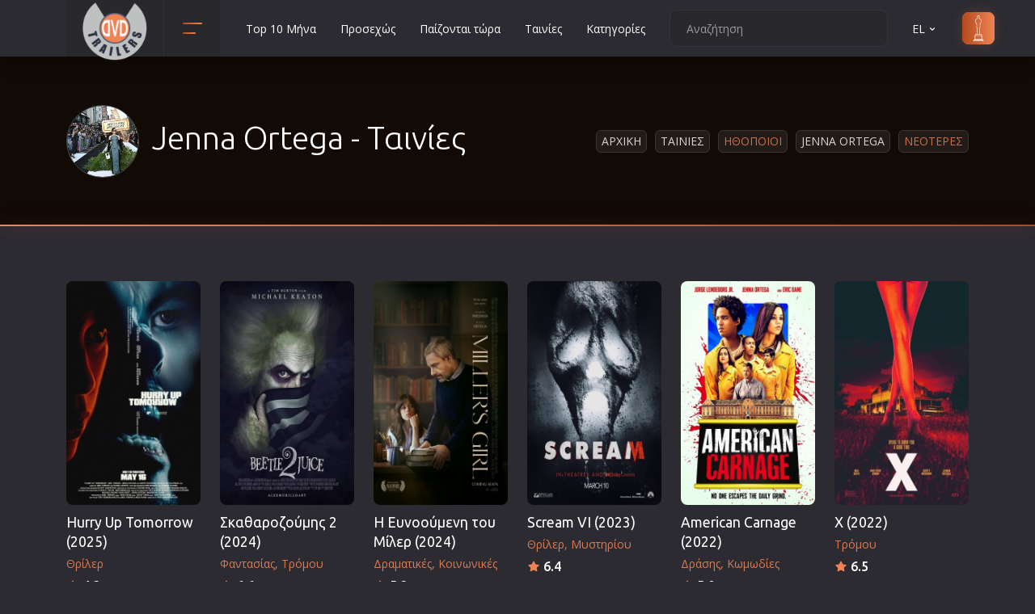

--- FILE ---
content_type: text/html; charset=UTF-8
request_url: https://www.dvd-trailers.gr/tainies/actors/110007/nees/
body_size: 14548
content:

<!DOCTYPE html>
<html lang="el"><head><meta http-equiv="Content-Type" content="text/html; charset=UTF-8">
	
	<meta name="viewport" content="width=device-width, initial-scale=1, shrink-to-fit=no">
	
	<link href="/css/new.css" rel="stylesheet" rel="preload" as="style" onload="this.onload=null;this.rel='stylesheet'">
	<link rel="preconnect" href="https://www.googletagmanager.com/gtag/js?id=G-J7YD8L0V7X" />
	<link rel="stylesheet" href="/css/main.css" rel="preload" as="style" onload="this.onload=null;this.rel='stylesheet'">
	
	
	<link rel="icon" type="image/png" href="/images/favicon.ico" sizes="32x32">
	<link rel="apple-touch-icon" href="/images/favicon.ico">
	<title>Jenna Ortega - Ταινίες</title>
	<meta name="description" content="Ταινίες με Jenna Ortega - Μάθετε τα πάντα για τις νέες ταινίες στο σινεμά και σε DVD. Δείτε τρείλερ ταινιών για όλα τα νέα φιλμ που θα κυκλοφορήσουν στον κινηματογράφο"><meta name="robots" content="nofollow">
	<link rel="alternate" href="https://www.dvd-trailers.gr/tainies/actors/110007/nees/" hreflang="x-default" >	
	<link rel="alternate" href="https://www.dvd-trailers.gr/tainies/actors/110007/nees/" hreflang="el" >
	<link rel="alternate" href="https://www.dvd-trailers.gr/tainies/actors/110007/nees/en/" hreflang="en" >
	<link rel="canonical" href="https://www.dvd-trailers.gr/tainies/actors/110007/nees/" />
	
</head>
<body>
    <header class="header">
        <div class="container">
            <div class="row">
                <div class="col-12">
                    <div class="header__content">
                        <a href="/" class="header__logo">
                            <img src="/images/logo.png" width="80" height="80" alt="Ταινίες Σινεμά, Νέες ταινίες στους κινηματογράφους και Netflix"  title="Ταινίες Σινεμά, Νέες ταινίες στους κινηματογράφους και Netflix">
                        </a>

                        <!-- header categories -->
                        <div class="header__categories">
                            <button class="header__categories-btn" type="button" data-bs-toggle="dropdown" aria-expanded="false">
                                <span></span>
                                <span></span>
                            </button>

                            <div class="dropdown-menu header__dropdown-menu header__dropdown-menu--categories">
                                <ul class="header__categories-list"><li><a href="/tainies/animation/">Animation</a></li><li><a href="/tainies/anime/">Anime</a></li><li><a href="/tainies/aisthimatikes/">Αισθηματικές</a></li><li><a href="/tainies/aisthisiakes/">Αισθησιακές</a></li><li><a href="/tainies/astinomikes/">Αστυνομικές</a></li><li><a href="/tainies/ww2/">Β' Παγκόσμιος Πόλεμος</a></li><li><a href="/tainies/biographies/">Βιογραφίες</a></li><li><a href="/tainies/western/">Γουέστερν</a></li><li><a href="/tainies/dramatikes/">Δραματικές</a></li><li><a href="/tainies/drasis/">Δράσης</a></li><li><a href="/tainies/ellinikes/">Ελληνικός Κινηματογράφος</a></li><li><a href="/tainies/epiviosis/">Επιβίωσης</a></li><li><a href="/tainies/epistimonikis-fantasias/">Επιστημονικής Φαντασίας</a></li><li><a href="/tainies/epoxis/">Εποχής</a></li><li><a href="/tainies/erotikes/">Ερωτικές</a></li><li><a href="/tainies/evropaikos/">Ευρωπαικός Κινηματογράφος</a></li><li><a href="/tainies/thriskeftikes/">Θρησκευτικές</a></li><li><a href="/tainies/thriller/">Θρίλερ</a></li><li><a href="/tainies/istorikes/">Ιστορικές</a></li><li><a href="/tainies/katastrofis/">Καταστροφής</a></li><li><a href="/tainies/classic/">Κλασσικές</a></li></ul><ul class="header__categories-list"><li><a href="/tainies/koinonikes/">Κοινωνικές</a></li><li><a href="/tainies/komodies/">Κωμωδίες</a></li><li><a href="/tainies/mikrou-mikous/">Μικρού Μήκους</a></li><li><a href="/tainies/musical/">Μιούζικαλ</a></li><li><a href="/tainies/mousiki/">Μουσική</a></li><li><a href="/tainies/mistiriou/">Μυστηρίου</a></li><li><a href="/tainies/neanikes/">Νεανικές</a></li><li><a href="/tainies/documentary/">Ντοκιμαντέρ</a></li><li><a href="/tainies/oikogeniakes/">Οικογενειακές</a></li><li><a href="/tainies/paidikes/">Παιδικές</a></li><li><a href="/tainies/peripeties/">Περιπέτειες</a></li><li><a href="/tainies/polemikes/">Πολεμικές</a></li><li><a href="/tainies/polemikes-texnes/">Πολεμικές Τέχνες</a></li><li><a href="/tainies/politiki/">Πολιτική</a></li><li><a href="/tainies/sport/">Σπορ</a></li><li><a href="/tainies/tileoptikes-seires/">Τηλεοπτικές Σειρές</a></li><li><a href="/tainies/tromou/">Τρόμου</a></li><li><a href="/tainies/fantasias/">Φαντασίας</a></li><li><a href="/tainies/film-noir/">Φιλμ Νουάρ</a></li>
                                <li><a href="/tainies/xristougenniatikes/">Χριστουγεννιάτικες</a></li>
		                        <li><a href="/tainies/romantikes-komodies/">Ρομαντικές Κωμωδίες</a></li>
                                </ul>

                            </div>
                        </div>
 
                        <ul class="header__nav d-none d-xl-flex">
    <li class="header__nav-item"><a href="/tainies/top/" title="Top 10 Μήνα" class="header__nav-link">Top 10 Μήνα</a></li>
    <li class="header__nav-item"><a href="/tainies/prosexos/" title="Προσεχώς" class="header__nav-link">Προσεχώς</a></li>
    <li class="header__nav-item"><a href="/tainies/paizontai-tora/" title="Παίζονται τώρα" class="header__nav-link">Παίζονται τώρα</a></li>
    <li class="header__nav-item"><a href="/tainies/nees/" title="DVD" class="header__nav-link">Ταινίες</a></li>
    <li class="header__nav-item"><a href="/tainies/categories/" title="Κατηγορίες" class="header__nav-link">Κατηγορίες</a></li></ul>

                        <div class="header__actions">
                            <form  class="header__search">
                                <input type="text" placeholder="Αναζήτηση" id="str">
                                <button type="button" id="searchMe"><svg xmlns="http://www.w3.org/2000/svg" viewBox="0 0 24 24"><path d="M21.71,20.29,18,16.61A9,9,0,1,0,16.61,18l3.68,3.68a1,1,0,0,0,1.42,0A1,1,0,0,0,21.71,20.29ZM11,18a7,7,0,1,1,7-7A7,7,0,0,1,11,18Z"></path></svg></button>
                            </form>

                            <div class="header__language">
                                <a class="header__nav-link" href="" role="button" data-bs-toggle="dropdown" aria-expanded="false">EL <svg xmlns="http://www.w3.org/2000/svg" viewBox="0 0 24 24"><path d="M17,9.17a1,1,0,0,0-1.41,0L12,12.71,8.46,9.17a1,1,0,0,0-1.41,0,1,1,0,0,0,0,1.42l4.24,4.24a1,1,0,0,0,1.42,0L17,10.59A1,1,0,0,0,17,9.17Z"></path></svg></a>
                                <ul class="dropdown-menu header__dropdown-menu header__dropdown-menu--lang"><li><button class="ch-lang" data-lang="en">EN</button></li><li><button class="ch-lang" data-lang="el">EL</button></li>
                                </ul>
                            </div>

                            <a href="/tainies/oscars/" class="header__sign-in">
                            <svg xmlns="http://www.w3.org/2000/svg" xmlns:xlink="http://www.w3.org/1999/xlink" fill="#000000" height="800px" width="800px" version="1.1" id="Capa_1" viewBox="0 0 222.521 222.521" xml:space="preserve">
                                <path d="M152.969,222.521H69.552c-1.104,0-2-0.896-2-2v-9.14c-0.001-0.101,0.005-0.2,0.018-0.298  c0.048-0.355,0.189-0.681,0.398-0.951c0.131-0.17,0.291-0.321,0.475-0.443c0,0,0.001-0.001,0.002-0.001h0  c0.119-0.079,0.246-0.146,0.381-0.198l11.846-4.919c0.025-0.01,0.051-0.021,0.077-0.03v-28.764h-0.921c-1.104,0-2-0.896-2-2  s0.896-2,2-2h2.937v-7.873c0-1.104,0.896-2,2-2h14.247c0.626-0.703,1.365-1.644,1.64-2.3c0.388-1.013,0.448-6.536,0.106-10.012  c-0.139-1.416-0.769-3.45-1.378-5.417c-0.6-1.937-1.219-3.939-1.48-5.662c-0.467-3.083-0.707-8.54,0.155-13.772  c0.712-4.321,0.417-7.603-0.246-11.2c-0.217-1.179-0.513-2.393-0.826-3.679c-0.694-2.849-1.48-6.079-1.869-10.565  c-0.438-5.05,0.005-10.724,0.433-16.21c0.132-1.688,0.263-3.376,0.37-5.044c0.274-4.283-0.574-4.463-1.029-4.56  c-0.275-0.058-0.618-0.131-0.968-0.289c-1.25-0.563-3.018-2.025-4.341-5.795c-1.329-3.789-2.069-9.499-2.265-11.159  c-0.308-2.618-0.806-4.901-1.246-6.915c-0.118-0.544-0.233-1.068-0.338-1.575c-0.615-2.952-0.383-5.543,0.853-9.56  c1.134-3.686,3.994-5.177,7.614-7.066c1.208-0.63,2.579-1.345,4.053-2.224l0.214-0.127c2.367-1.412,3.796-2.264,4.264-2.804  c0.156-0.179,0.189-0.349,0.188-1.735v-0.165c0-0.974-0.303-2.489-0.654-4.244c-0.682-3.407-1.53-7.648-1.047-11.996  c0.715-6.432,6.852-7.928,10.047-7.825c3.206-0.096,9.333,1.394,10.047,7.825c0.483,4.348-0.365,8.588-1.046,11.996  c-0.351,1.754-0.654,3.269-0.654,4.243v0.165c-0.001,1.386,0.033,1.556,0.188,1.735c0.468,0.54,1.897,1.392,4.264,2.804l0.214,0.127  c1.474,0.879,2.844,1.594,4.053,2.224c3.621,1.889,6.48,3.38,7.614,7.066c1.236,4.017,1.467,6.608,0.852,9.559l0,0  c-0.106,0.509-0.221,1.035-0.34,1.581c-0.438,2.012-0.936,4.293-1.244,6.909c-0.195,1.659-0.935,7.367-2.265,11.158  c-1.323,3.771-3.09,5.233-4.34,5.796c-0.352,0.158-0.694,0.231-0.969,0.289c-0.456,0.097-1.303,0.277-1.03,4.56  c0.106,1.667,0.238,3.353,0.37,5.04c0.428,5.488,0.871,11.164,0.433,16.215c-0.389,4.488-1.176,7.717-1.87,10.567  c-0.313,1.285-0.608,2.499-0.826,3.677c-0.663,3.597-0.958,6.878-0.245,11.2c0.862,5.232,0.623,10.689,0.155,13.772  c-0.261,1.723-0.881,3.724-1.48,5.66c-0.609,1.968-1.239,4.002-1.378,5.418c-0.342,3.476-0.282,8.999,0.108,10.016  c0.279,0.666,1.04,1.621,1.64,2.295h14.245c1.104,0,2,0.896,2,2v7.873h2.937c1.104,0,2,0.896,2,2s-0.896,2-2,2h-0.922v28.764  c0.026,0.01,0.052,0.02,0.077,0.03l11.846,4.919c0.135,0.052,0.262,0.119,0.381,0.198c0.187,0.124,0.349,0.276,0.481,0.45  c0.206,0.268,0.345,0.588,0.394,0.938c0.014,0.101,0.021,0.203,0.019,0.306v9.14C154.969,221.626,154.073,222.521,152.969,222.521z   M71.552,218.521h79.416v-5.167H71.552V218.521z M79.584,209.354h63.354l-2.255-0.937H81.839L79.584,209.354z M84.75,204.417h53.021  l-0.015-28.641H84.75V204.417z M86.765,171.776h48.992v-5.873H86.765V171.776z M103.968,161.903h14.586  c-0.142-0.251-0.268-0.504-0.373-0.753c-0.961-2.291-0.623-9.667-0.398-11.95c0.179-1.819,0.87-4.051,1.538-6.209  c0.556-1.795,1.13-3.651,1.346-5.077c0.457-3.016,0.589-8.057-0.146-12.522c-0.807-4.894-0.48-8.566,0.258-12.575  c0.238-1.29,0.546-2.557,0.873-3.899c0.66-2.71,1.409-5.782,1.771-9.965c0.409-4.724-0.021-10.232-0.436-15.559  c-0.133-1.706-0.266-3.411-0.374-5.096c-0.346-5.42,0.908-8.03,4.19-8.728c0.083-0.018,0.161-0.031,0.23-0.052  c0.048-0.026,1.132-0.583,2.136-3.444c0.806-2.296,1.579-6.147,2.067-10.301c0.331-2.81,0.85-5.192,1.308-7.294  c0.116-0.533,0.229-1.047,0.332-1.544v0c0.401-1.925,0.406-3.781-0.759-7.566c-0.617-2.004-2.175-2.888-5.641-4.696  c-1.256-0.655-2.68-1.398-4.251-2.335l-0.214-0.128c-5.552-3.311-6.406-3.82-6.403-7.976v-0.163c0-1.37,0.339-3.065,0.731-5.027  c0.627-3.136,1.408-7.04,0.993-10.77c-0.493-4.442-5.762-4.273-5.99-4.267c-0.055,0.002-0.109,0.002-0.164,0  c-0.563-0.026-5.51-0.05-5.99,4.267c-0.415,3.73,0.366,7.633,0.994,10.77c0.393,1.962,0.731,3.658,0.731,5.028v0.163  c0.002,4.155-0.851,4.665-6.403,7.976l-0.214,0.128c-1.572,0.938-2.996,1.68-4.251,2.335c-3.466,1.808-5.024,2.691-5.641,4.696  c-1.165,3.785-1.161,5.641-0.76,7.567c0.103,0.495,0.215,1.007,0.331,1.538c0.459,2.103,0.979,4.487,1.31,7.3  c0.489,4.155,1.261,8.006,2.066,10.301c1.004,2.861,2.088,3.418,2.208,3.473c-0.004-0.009,0.076,0.007,0.158,0.024  c3.283,0.698,4.536,3.308,4.19,8.728c-0.108,1.687-0.241,3.393-0.374,5.1c-0.415,5.325-0.844,10.832-0.435,15.554  c0.362,4.183,1.11,7.254,1.77,9.964c0.327,1.343,0.636,2.61,0.874,3.901c0.739,4.01,1.065,7.683,0.258,12.575  c-0.735,4.465-0.604,9.507-0.146,12.522c0.216,1.426,0.791,3.283,1.346,5.079c0.668,2.158,1.359,4.389,1.538,6.208  c0.225,2.284,0.563,9.659-0.398,11.95C104.236,161.399,104.109,161.652,103.968,161.903z"/>
                                </svg>
                                <span>oscars</span>
                            </a>
                        </div>

                        <button class="header__btn d-flex d-xl-none ms-auto" type="button">
                            <span></span>
                            <span></span>
                            <span></span>
                        </button>

                    </div>
                </div>
            </div>
        </div>
    </header>
    <div class="menu" itemscope itemtype="https://schema.org/WebSite">
        <meta itemprop="url" content="https://www.dvd-trailers.gr"/>
		<form class="menu__search" itemprop="potentialAction" itemscope itemtype="https://schema.org/SearchAction">
            <meta itemprop="target" content="https://www.dvd-trailers.gr/search/{search_term_string}"/>
			<input type="text" name="search_term_string" placeholder="Αναζήτηση" itemprop="query-input" id="str2" required>
			<button type="button" id="searchMe2"><svg xmlns="http://www.w3.org/2000/svg" viewBox="0 0 24 24"><path d="M21.71,20.29,18,16.61A9,9,0,1,0,16.61,18l3.68,3.68a1,1,0,0,0,1.42,0A1,1,0,0,0,21.71,20.29ZM11,18a7,7,0,1,1,7-7A7,7,0,0,1,11,18Z"></path></svg></button>
		</form>
		<ul class="menu__nav">
    <li class="menu__nav-item"><a href="/tainies/top/" title="Top 10 Μήνα" class="menu__nav-link">Top 10 Μήνα</a></li>
    <li class="menu__nav-item"><a href="/tainies/prosexos/" title="Προσεχώς" class="menu__nav-link">Προσεχώς</a></li>
    <li class="menu__nav-item"><a href="/tainies/paizontai-tora/" title="Παίζονται τώρα" class="menu__nav-link">Παίζονται τώρα</a></li>
    <li class="menu__nav-item"><a href="/tainies/nees/" title="DVD" class="menu__nav-link">Ταινίες</a></li>
    <li class="menu__nav-item"><a href="/tainies/categories/" title="Κατηγορίες" class="menu__nav-link">Κατηγορίες</a></li>
        <li class="menu__nav-item"><a href="/contact/" title="Επικοινωνία" class="header__nav-link">Επικοινωνία</a></li>
        </ul>
	</div>
    <section class="section section--first section--bg" >
        <div class="overlay">
            <div class="container">
                <div class="row">
                    <div class="col-12">
                        <div class="section__wrap">
                            <!-- section title -->
                            <h1 class="section__title section__title--head"><img src="/photos/actors/Jenna Ortega.jpg" alt="Jenna Ortega" title=Jenna Ortega" class="lazyA actAndDir img-responsive thumb2 me-3">Jenna Ortega - Ταινίες</h1>
                            <!-- end section title -->
                            <ul class="breadcrumbs"><li class="breadcrumbs__item"><a href="https://www.dvd-trailers.gr/">Αρχικη</a></li><li class="breadcrumbs__item"><a href="/tainies/nees/">Ταινιες</a></li><li class="breadcrumbs__item">Ηθοποιοι</li><li class="breadcrumbs__item"><a href="/tainies/actors/110007/">Jenna Ortega</a></li><li class="breadcrumbs__item">Νεοτερες</li>
                            </ul>
                        </div>
                    </div>
                </div>
            </div>
        </div>
	</section>
    <div class="section section--catalog pt-5">
        <div class="container">
            <div class="row mb-4">
    <div class="col-6 col-sm-4 col-lg-3 col-xl-2"  itemscope itemtype="http://schema.org/Movie">
        <meta itemprop="image" content="https://www.dvd-trailers.gr/dvd/hurry_up_tomorrow_2025.jpg" />
        <meta itemprop="name" content="Hurry Up Tomorrow" />
		<meta itemprop="dateCreated" content="2025-05-15T00:00:00+03:00" />
        <meta itemprop="url" content="https://www.dvd-trailers.gr/tainia/hurry_up_tomorrow_2025/" />
        <div class="item position-relative">
            <a href="/tainia/hurry_up_tomorrow_2025/" title="Hurry Up Tomorrow (2025)" class="item__cover">
                <img src="https://www.dvd-trailers.gr/images/loading.gif" data-src="https://www.dvd-trailers.gr/dvd/hurry_up_tomorrow_2025.jpg" alt="Hurry Up Tomorrow (2025)"  class="lazyload aspect">
                <span class="item__play">
                    <svg xmlns="http://www.w3.org/2000/svg" viewBox="0 0 24 24"><path d="M18.54,9,8.88,3.46a3.42,3.42,0,0,0-5.13,3V17.58A3.42,3.42,0,0,0,7.17,21a3.43,3.43,0,0,0,1.71-.46L18.54,15a3.42,3.42,0,0,0,0-5.92Zm-1,4.19L7.88,18.81a1.44,1.44,0,0,1-1.42,0,1.42,1.42,0,0,1-.71-1.23V6.42a1.42,1.42,0,0,1,.71-1.23A1.51,1.51,0,0,1,7.17,5a1.54,1.54,0,0,1,.71.19l9.66,5.58a1.42,1.42,0,0,1,0,2.46Z"/></svg>
                </span>                
            </a>
            <div class="item__content">
                <h3 class="item__title"><a href="/tainia/hurry_up_tomorrow_2025/" title="Hurry Up Tomorrow (2025)">Hurry Up Tomorrow (2025)</a></h3>
                <span class="item__category"><a href="/tainies/thriller/" title="Θρίλερ"><span>Θρίλερ</span></a></span><span class="item__rate">4.3</span>
            </div>
        </div>
    </div>
    <div class="col-6 col-sm-4 col-lg-3 col-xl-2"  itemscope itemtype="http://schema.org/Movie">
        <meta itemprop="image" content="https://www.dvd-trailers.gr/dvd/skatharozoumis_2_2024.jpg" />
        <meta itemprop="name" content="Σκαθαροζούμης 2" />
		<meta itemprop="dateCreated" content="2024-09-06T00:00:00+03:00" />
        <meta itemprop="url" content="https://www.dvd-trailers.gr/tainia/skatharozoumis_2_2024/" />
        <div class="item position-relative">
            <a href="/tainia/skatharozoumis_2_2024/" title="Σκαθαροζούμης 2 (2024)" class="item__cover">
                <img src="https://www.dvd-trailers.gr/images/loading.gif" data-src="https://www.dvd-trailers.gr/dvd/skatharozoumis_2_2024.jpg" alt="Σκαθαροζούμης 2 (2024)"  class="lazyload aspect">
                <span class="item__play">
                    <svg xmlns="http://www.w3.org/2000/svg" viewBox="0 0 24 24"><path d="M18.54,9,8.88,3.46a3.42,3.42,0,0,0-5.13,3V17.58A3.42,3.42,0,0,0,7.17,21a3.43,3.43,0,0,0,1.71-.46L18.54,15a3.42,3.42,0,0,0,0-5.92Zm-1,4.19L7.88,18.81a1.44,1.44,0,0,1-1.42,0,1.42,1.42,0,0,1-.71-1.23V6.42a1.42,1.42,0,0,1,.71-1.23A1.51,1.51,0,0,1,7.17,5a1.54,1.54,0,0,1,.71.19l9.66,5.58a1.42,1.42,0,0,1,0,2.46Z"/></svg>
                </span>                
            </a>
            <div class="item__content">
                <h3 class="item__title"><a href="/tainia/skatharozoumis_2_2024/" title="Σκαθαροζούμης 2 (2024)">Σκαθαροζούμης 2 (2024)</a></h3>
                <span class="item__category"><a href="/tainies/fantasias/" title="Φαντασίας"><span>Φαντασίας</span></a><a href="/tainies/tromou/" title="Τρόμου"><span>Τρόμου</span></a></span><span class="item__rate">6.6</span>
            </div>
        </div>
    </div>
    <div class="col-6 col-sm-4 col-lg-3 col-xl-2"  itemscope itemtype="http://schema.org/Movie">
        <meta itemprop="image" content="https://www.dvd-trailers.gr/dvd/i_evnooumeni_tou_miller_2024.jpg" />
        <meta itemprop="name" content="Η Ευνοούμενη του Μίλερ" />
		<meta itemprop="dateCreated" content="2024-01-26T00:00:00+02:00" />
        <meta itemprop="url" content="https://www.dvd-trailers.gr/tainia/i_evnooumeni_tou_miller_2024/" />
        <div class="item position-relative">
            <a href="/tainia/i_evnooumeni_tou_miller_2024/" title="Η Ευνοούμενη του Μίλερ (2024)" class="item__cover">
                <img src="https://www.dvd-trailers.gr/images/loading.gif" data-src="https://www.dvd-trailers.gr/dvd/i_evnooumeni_tou_miller_2024.jpg" alt="Η Ευνοούμενη του Μίλερ (2024)"  class="lazyload aspect">
                <span class="item__play">
                    <svg xmlns="http://www.w3.org/2000/svg" viewBox="0 0 24 24"><path d="M18.54,9,8.88,3.46a3.42,3.42,0,0,0-5.13,3V17.58A3.42,3.42,0,0,0,7.17,21a3.43,3.43,0,0,0,1.71-.46L18.54,15a3.42,3.42,0,0,0,0-5.92Zm-1,4.19L7.88,18.81a1.44,1.44,0,0,1-1.42,0,1.42,1.42,0,0,1-.71-1.23V6.42a1.42,1.42,0,0,1,.71-1.23A1.51,1.51,0,0,1,7.17,5a1.54,1.54,0,0,1,.71.19l9.66,5.58a1.42,1.42,0,0,1,0,2.46Z"/></svg>
                </span>                
            </a>
            <div class="item__content">
                <h3 class="item__title"><a href="/tainia/i_evnooumeni_tou_miller_2024/" title="Η Ευνοούμενη του Μίλερ (2024)">Η Ευνοούμενη του Μίλερ (2024)</a></h3>
                <span class="item__category"><a href="/tainies/dramatikes/" title="Δραματικές"><span>Δραματικές</span></a><a href="/tainies/koinonikes/" title="Κοινωνικές"><span>Κοινωνικές</span></a></span><span class="item__rate">5.2</span>
            </div>
        </div>
    </div>
    <div class="col-6 col-sm-4 col-lg-3 col-xl-2"  itemscope itemtype="http://schema.org/Movie">
        <meta itemprop="image" content="https://www.dvd-trailers.gr/dvd/scream_6_2023.jpg" />
        <meta itemprop="name" content="Scream VI" />
		<meta itemprop="dateCreated" content="2023-03-31T00:00:00+03:00" />
        <meta itemprop="url" content="https://www.dvd-trailers.gr/tainia/scream_6_2023/" />
        <div class="item position-relative">
            <a href="/tainia/scream_6_2023/" title="Scream VI (2023)" class="item__cover">
                <img src="https://www.dvd-trailers.gr/images/loading.gif" data-src="https://www.dvd-trailers.gr/dvd/scream_6_2023.jpg" alt="Scream VI (2023)"  class="lazyload aspect">
                <span class="item__play">
                    <svg xmlns="http://www.w3.org/2000/svg" viewBox="0 0 24 24"><path d="M18.54,9,8.88,3.46a3.42,3.42,0,0,0-5.13,3V17.58A3.42,3.42,0,0,0,7.17,21a3.43,3.43,0,0,0,1.71-.46L18.54,15a3.42,3.42,0,0,0,0-5.92Zm-1,4.19L7.88,18.81a1.44,1.44,0,0,1-1.42,0,1.42,1.42,0,0,1-.71-1.23V6.42a1.42,1.42,0,0,1,.71-1.23A1.51,1.51,0,0,1,7.17,5a1.54,1.54,0,0,1,.71.19l9.66,5.58a1.42,1.42,0,0,1,0,2.46Z"/></svg>
                </span>                
            </a>
            <div class="item__content">
                <h3 class="item__title"><a href="/tainia/scream_6_2023/" title="Scream VI (2023)">Scream VI (2023)</a></h3>
                <span class="item__category"><a href="/tainies/thriller/" title="Θρίλερ"><span>Θρίλερ</span></a><a href="/tainies/mistiriou/" title="Μυστηρίου"><span>Μυστηρίου</span></a></span><span class="item__rate">6.4</span>
            </div>
        </div>
    </div>
    <div class="col-6 col-sm-4 col-lg-3 col-xl-2"  itemscope itemtype="http://schema.org/Movie">
        <meta itemprop="image" content="https://www.dvd-trailers.gr/dvd/american_carnage_2022.jpg" />
        <meta itemprop="name" content="American Carnage" />
		<meta itemprop="dateCreated" content="2023-11-09T00:00:00+02:00" />
        <meta itemprop="url" content="https://www.dvd-trailers.gr/tainia/american_carnage_2022/" />
        <div class="item position-relative">
            <a href="/tainia/american_carnage_2022/" title="American Carnage (2022)" class="item__cover">
                <img src="https://www.dvd-trailers.gr/images/loading.gif" data-src="https://www.dvd-trailers.gr/dvd/american_carnage_2022.jpg" alt="American Carnage (2022)"  class="lazyload aspect">
                <span class="item__play">
                    <svg xmlns="http://www.w3.org/2000/svg" viewBox="0 0 24 24"><path d="M18.54,9,8.88,3.46a3.42,3.42,0,0,0-5.13,3V17.58A3.42,3.42,0,0,0,7.17,21a3.43,3.43,0,0,0,1.71-.46L18.54,15a3.42,3.42,0,0,0,0-5.92Zm-1,4.19L7.88,18.81a1.44,1.44,0,0,1-1.42,0,1.42,1.42,0,0,1-.71-1.23V6.42a1.42,1.42,0,0,1,.71-1.23A1.51,1.51,0,0,1,7.17,5a1.54,1.54,0,0,1,.71.19l9.66,5.58a1.42,1.42,0,0,1,0,2.46Z"/></svg>
                </span>                
            </a>
            <div class="item__content">
                <h3 class="item__title"><a href="/tainia/american_carnage_2022/" title="American Carnage (2022)">American Carnage (2022)</a></h3>
                <span class="item__category"><a href="/tainies/drasis/" title="Δράσης"><span>Δράσης</span></a><a href="/tainies/komodies/" title="Κωμωδίες"><span>Κωμωδίες</span></a></span><span class="item__rate">5.0</span>
            </div>
        </div>
    </div>
    <div class="col-6 col-sm-4 col-lg-3 col-xl-2"  itemscope itemtype="http://schema.org/Movie">
        <meta itemprop="image" content="https://www.dvd-trailers.gr/dvd/x_2022.jpg" />
        <meta itemprop="name" content="X" />
		<meta itemprop="dateCreated" content="2022-04-07T00:00:00+03:00" />
        <meta itemprop="url" content="https://www.dvd-trailers.gr/tainia/x_2022/" />
        <div class="item position-relative">
            <a href="/tainia/x_2022/" title="X (2022)" class="item__cover">
                <img src="https://www.dvd-trailers.gr/images/loading.gif" data-src="https://www.dvd-trailers.gr/dvd/x_2022.jpg" alt="X (2022)"  class="lazyload aspect">
                <span class="item__play">
                    <svg xmlns="http://www.w3.org/2000/svg" viewBox="0 0 24 24"><path d="M18.54,9,8.88,3.46a3.42,3.42,0,0,0-5.13,3V17.58A3.42,3.42,0,0,0,7.17,21a3.43,3.43,0,0,0,1.71-.46L18.54,15a3.42,3.42,0,0,0,0-5.92Zm-1,4.19L7.88,18.81a1.44,1.44,0,0,1-1.42,0,1.42,1.42,0,0,1-.71-1.23V6.42a1.42,1.42,0,0,1,.71-1.23A1.51,1.51,0,0,1,7.17,5a1.54,1.54,0,0,1,.71.19l9.66,5.58a1.42,1.42,0,0,1,0,2.46Z"/></svg>
                </span>                
            </a>
            <div class="item__content">
                <h3 class="item__title"><a href="/tainia/x_2022/" title="X (2022)">X (2022)</a></h3>
                <span class="item__category"><a href="/tainies/tromou/" title="Τρόμου"><span>Τρόμου</span></a></span><span class="item__rate">6.5</span>
            </div>
        </div>
    </div>
    <div class="col-6 col-sm-4 col-lg-3 col-xl-2"  itemscope itemtype="http://schema.org/Movie">
        <meta itemprop="image" content="https://www.dvd-trailers.gr/dvd/scream_2022.jpg" />
        <meta itemprop="name" content="Scream" />
		<meta itemprop="dateCreated" content="2022-01-13T00:00:00+02:00" />
        <meta itemprop="url" content="https://www.dvd-trailers.gr/tainia/scream_2022/" />
        <div class="item position-relative">
            <a href="/tainia/scream_2022/" title="Scream (2022)" class="item__cover">
                <img src="https://www.dvd-trailers.gr/images/loading.gif" data-src="https://www.dvd-trailers.gr/dvd/scream_2022.jpg" alt="Scream (2022)"  class="lazyload aspect">
                <span class="item__play">
                    <svg xmlns="http://www.w3.org/2000/svg" viewBox="0 0 24 24"><path d="M18.54,9,8.88,3.46a3.42,3.42,0,0,0-5.13,3V17.58A3.42,3.42,0,0,0,7.17,21a3.43,3.43,0,0,0,1.71-.46L18.54,15a3.42,3.42,0,0,0,0-5.92Zm-1,4.19L7.88,18.81a1.44,1.44,0,0,1-1.42,0,1.42,1.42,0,0,1-.71-1.23V6.42a1.42,1.42,0,0,1,.71-1.23A1.51,1.51,0,0,1,7.17,5a1.54,1.54,0,0,1,.71.19l9.66,5.58a1.42,1.42,0,0,1,0,2.46Z"/></svg>
                </span>                
            </a>
            <div class="item__content">
                <h3 class="item__title"><a href="/tainia/scream_2022/" title="Scream (2022)">Scream (2022)</a></h3>
                <span class="item__category"><a href="/tainies/tromou/" title="Τρόμου"><span>Τρόμου</span></a><a href="/tainies/mistiriou/" title="Μυστηρίου"><span>Μυστηρίου</span></a></span><span class="item__rate">6.3</span>
            </div>
        </div>
    </div>
    <div class="col-6 col-sm-4 col-lg-3 col-xl-2"  itemscope itemtype="http://schema.org/Movie">
        <meta itemprop="image" content="https://www.dvd-trailers.gr/dvd/i_mera_tou_nai_2021.jpg" />
        <meta itemprop="name" content="Η Μέρα του Ναι" />
		<meta itemprop="dateCreated" content="2021-03-12T00:00:00+02:00" />
        <meta itemprop="url" content="https://www.dvd-trailers.gr/tainia/i_mera_tou_nai_2021/" />
        <div class="item position-relative">
            <a href="/tainia/i_mera_tou_nai_2021/" title="Η Μέρα του Ναι (2021)" class="item__cover">
                <img src="https://www.dvd-trailers.gr/images/loading.gif" data-src="https://www.dvd-trailers.gr/dvd/i_mera_tou_nai_2021.jpg" alt="Η Μέρα του Ναι (2021)"  class="lazyload aspect">
                <span class="item__play">
                    <svg xmlns="http://www.w3.org/2000/svg" viewBox="0 0 24 24"><path d="M18.54,9,8.88,3.46a3.42,3.42,0,0,0-5.13,3V17.58A3.42,3.42,0,0,0,7.17,21a3.43,3.43,0,0,0,1.71-.46L18.54,15a3.42,3.42,0,0,0,0-5.92Zm-1,4.19L7.88,18.81a1.44,1.44,0,0,1-1.42,0,1.42,1.42,0,0,1-.71-1.23V6.42a1.42,1.42,0,0,1,.71-1.23A1.51,1.51,0,0,1,7.17,5a1.54,1.54,0,0,1,.71.19l9.66,5.58a1.42,1.42,0,0,1,0,2.46Z"/></svg>
                </span>                
            </a>
            <div class="item__content">
                <h3 class="item__title"><a href="/tainia/i_mera_tou_nai_2021/" title="Η Μέρα του Ναι (2021)">Η Μέρα του Ναι (2021)</a></h3>
                <span class="item__category"><a href="/tainies/oikogeniakes/" title="Οικογενειακές"><span>Οικογενειακές</span></a><a href="/tainies/komodies/" title="Κωμωδίες"><span>Κωμωδίες</span></a></span><span class="item__rate">5.7</span>
            </div>
        </div>
    </div>
    <div class="col-6 col-sm-4 col-lg-3 col-xl-2"  itemscope itemtype="http://schema.org/Movie">
        <meta itemprop="image" content="https://www.dvd-trailers.gr/dvd/esy_2018.jpg" />
        <meta itemprop="name" content="Εσύ" />
		<meta itemprop="dateCreated" content="2020-03-13T00:00:00+02:00" />
        <meta itemprop="url" content="https://www.dvd-trailers.gr/tainia/esy_2018/" />
        <div class="item position-relative">
            <a href="/tainia/esy_2018/" title="Εσύ (2018)" class="item__cover">
                <img src="https://www.dvd-trailers.gr/images/loading.gif" data-src="https://www.dvd-trailers.gr/dvd/esy_2018.jpg" alt="Εσύ (2018)"  class="lazyload aspect">
                <span class="item__play">
                    <svg xmlns="http://www.w3.org/2000/svg" viewBox="0 0 24 24"><path d="M18.54,9,8.88,3.46a3.42,3.42,0,0,0-5.13,3V17.58A3.42,3.42,0,0,0,7.17,21a3.43,3.43,0,0,0,1.71-.46L18.54,15a3.42,3.42,0,0,0,0-5.92Zm-1,4.19L7.88,18.81a1.44,1.44,0,0,1-1.42,0,1.42,1.42,0,0,1-.71-1.23V6.42a1.42,1.42,0,0,1,.71-1.23A1.51,1.51,0,0,1,7.17,5a1.54,1.54,0,0,1,.71.19l9.66,5.58a1.42,1.42,0,0,1,0,2.46Z"/></svg>
                </span>                
            </a>
            <div class="item__content">
                <h3 class="item__title"><a href="/tainia/esy_2018/" title="Εσύ (2018)">Εσύ (2018)</a></h3>
                <span class="item__category"><a href="/tainies/aisthimatikes/" title="Αισθηματικές"><span>Αισθηματικές</span></a><a href="/tainies/astinomikes/" title="Αστυνομικές"><span>Αστυνομικές</span></a></span><span class="item__rate">7.6</span>
            </div>
        </div>
    </div>
    <div class="col-6 col-sm-4 col-lg-3 col-xl-2"  itemscope itemtype="http://schema.org/Movie">
        <meta itemprop="image" content="https://www.dvd-trailers.gr/dvd/i_elena_kai_to_mystiko_tou_avalor_2016.jpg" />
        <meta itemprop="name" content="Η Έλενα και το Μυστικό του Άβαλορ" />
		<meta itemprop="dateCreated" content="2017-04-22T00:00:00+03:00" />
        <meta itemprop="url" content="https://www.dvd-trailers.gr/tainia/i_elena_kai_to_mystiko_tou_avalor_2016/" />
        <div class="item position-relative">
            <a href="/tainia/i_elena_kai_to_mystiko_tou_avalor_2016/" title="Η Έλενα και το Μυστικό του Άβαλορ (2016)" class="item__cover">
                <img src="https://www.dvd-trailers.gr/images/loading.gif" data-src="https://www.dvd-trailers.gr/dvd/i_elena_kai_to_mystiko_tou_avalor_2016.jpg" alt="Η Έλενα και το Μυστικό του Άβαλορ (2016)"  class="lazyload aspect">
                <span class="item__play">
                    <svg xmlns="http://www.w3.org/2000/svg" viewBox="0 0 24 24"><path d="M18.54,9,8.88,3.46a3.42,3.42,0,0,0-5.13,3V17.58A3.42,3.42,0,0,0,7.17,21a3.43,3.43,0,0,0,1.71-.46L18.54,15a3.42,3.42,0,0,0,0-5.92Zm-1,4.19L7.88,18.81a1.44,1.44,0,0,1-1.42,0,1.42,1.42,0,0,1-.71-1.23V6.42a1.42,1.42,0,0,1,.71-1.23A1.51,1.51,0,0,1,7.17,5a1.54,1.54,0,0,1,.71.19l9.66,5.58a1.42,1.42,0,0,1,0,2.46Z"/></svg>
                </span>                
            </a>
            <div class="item__content">
                <h3 class="item__title"><a href="/tainia/i_elena_kai_to_mystiko_tou_avalor_2016/" title="Η Έλενα και το Μυστικό του Άβαλορ (2016)">Η Έλενα και το Μυστικό του Άβαλορ (2016)</a></h3>
                <span class="item__category"><a href="/tainies/paidikes/" title="Παιδικές"><span>Παιδικές</span></a><a href="/tainies/animation/" title="Animation"><span>Animation</span></a></span><span class="item__rate">6.5</span>
            </div>
        </div>
    </div>
    <div class="col-6 col-sm-4 col-lg-3 col-xl-2"  itemscope itemtype="http://schema.org/Movie">
        <meta itemprop="image" content="https://www.dvd-trailers.gr/dvd/ta_diabolakia_olou_tou_kosmou_oi_skantalies_2014.jpg" />
        <meta itemprop="name" content="Τα Διαβολάκια: Όλου του Κόσμου οι Σκανταλιές" />
		<meta itemprop="dateCreated" content="2014-03-28T00:00:00+02:00" />
        <meta itemprop="url" content="https://www.dvd-trailers.gr/tainia/ta_diabolakia_olou_tou_kosmou_oi_skantalies_2014/" />
        <div class="item position-relative">
            <a href="/tainia/ta_diabolakia_olou_tou_kosmou_oi_skantalies_2014/" title="Τα Διαβολάκια: Όλου του Κόσμου οι Σκανταλιές (2014)" class="item__cover">
                <img src="https://www.dvd-trailers.gr/images/loading.gif" data-src="https://www.dvd-trailers.gr/dvd/ta_diabolakia_olou_tou_kosmou_oi_skantalies_2014.jpg" alt="Τα Διαβολάκια: Όλου του Κόσμου οι Σκανταλιές (2014)"  class="lazyload aspect">
                <span class="item__play">
                    <svg xmlns="http://www.w3.org/2000/svg" viewBox="0 0 24 24"><path d="M18.54,9,8.88,3.46a3.42,3.42,0,0,0-5.13,3V17.58A3.42,3.42,0,0,0,7.17,21a3.43,3.43,0,0,0,1.71-.46L18.54,15a3.42,3.42,0,0,0,0-5.92Zm-1,4.19L7.88,18.81a1.44,1.44,0,0,1-1.42,0,1.42,1.42,0,0,1-.71-1.23V6.42a1.42,1.42,0,0,1,.71-1.23A1.51,1.51,0,0,1,7.17,5a1.54,1.54,0,0,1,.71.19l9.66,5.58a1.42,1.42,0,0,1,0,2.46Z"/></svg>
                </span>                
            </a>
            <div class="item__content">
                <h3 class="item__title"><a href="/tainia/ta_diabolakia_olou_tou_kosmou_oi_skantalies_2014/" title="Τα Διαβολάκια: Όλου του Κόσμου οι Σκανταλιές (2014)">Τα Διαβολάκια: Όλου του Κόσμου οι Σκανταλιές (2014)</a></h3>
                <span class="item__category"><a href="/tainies/komodies/" title="Κωμωδίες"><span>Κωμωδίες</span></a><a href="/tainies/oikogeniakes/" title="Οικογενειακές"><span>Οικογενειακές</span></a></span><span class="item__rate">5.2</span>
            </div>
        </div>
    </div>
            </div>
        </div>
    </div>
		<section class="section section--dark">
			<div class="container">
				<div class="row">
					<h2 class="section__title mb-4">Κριτική ταινιών</h2>
						<div class="col-12 col-sm-12 col-md-6 col-lg-4 col-xl-4 mb-4" itemscope itemtype="http://schema.org/Movie">
								<div class="col-12  commentCard py-3 px-3">
									<div class="row">
										<div class="col-4">
											<div class="item position-relative mt-2">
												<a href="/tainia/mpate_skyloi_aleste_2_2019/" class="item__cover" alt="Μπάτε Σκύλοι Αλέστε 2">
													<img src="https://www.dvd-trailers.gr/dvd/mpate_skyloi_aleste_2_2019.jpg" data-original="https://www.dvd-trailers.gr/dvd/mpate_skyloi_aleste_2_2019.jpg" alt="Μπάτε Σκύλοι Αλέστε 2" title="Μπάτε Σκύλοι Αλέστε 2"  class="img-responsive lazy"/>
													<span class="item__play">
														<svg xmlns="http://www.w3.org/2000/svg" viewBox="0 0 24 24"><path d="M18.54,9,8.88,3.46a3.42,3.42,0,0,0-5.13,3V17.58A3.42,3.42,0,0,0,7.17,21a3.43,3.43,0,0,0,1.71-.46L18.54,15a3.42,3.42,0,0,0,0-5.92Zm-1,4.19L7.88,18.81a1.44,1.44,0,0,1-1.42,0,1.42,1.42,0,0,1-.71-1.23V6.42a1.42,1.42,0,0,1,.71-1.23A1.51,1.51,0,0,1,7.17,5a1.54,1.54,0,0,1,.71.19l9.66,5.58a1.42,1.42,0,0,1,0,2.46Z"/></svg>
													</span>
												</a>
												<meta itemprop="image" content="https://www.dvd-trailers.gr/dvd/mpate_skyloi_aleste_2_2019.jpg" />
												<meta itemprop="dateCreated" content="2019-12-05T00:00:00+02:00" />
												<meta itemprop="name" content="Μπάτε Σκύλοι Αλέστε 2" />
												<meta itemprop="url" content="https://www.dvd-trailers.gr/tainia/mpate_skyloi_aleste_2_2019/" />
											</div>
										</div>
										<div class="col-8">
											<div class="item__content">
												<h3 class="item__title"><a href="/tainia/mpate_skyloi_aleste_2_2019/" title="Μπάτε Σκύλοι Αλέστε 2">Μπάτε Σκύλοι Αλέστε 2 (2019)</a></h3>
												<div class="Stars my-2" style="--rating: 3.0;" aria-label="3.0"></div>
												<p class="commentsP">Ο λατρευτός σκύλος Max, που αποκτά φωνή από τον Patton Oswalt (αντικαθιστώντας τον Louis C.K.), πιστεύει ότι η ζωή του είναι σχεδόν τέλεια. Ο ίδιος και ο συγκάτοικός του Duke (Eric Stonestreet), είναι όσο ευτυχισμένοι θα μπορούσαν να είναι με την ιδιοκτήτριά τους Katie (Ellie Kemper), μέχρι που εκείνη συναντά έναν συμπαθητικό άντρα και μαζί κάνουν ένα μωρό, τον Liam, που δημιουργεί...</p>
											</div>	
										</div>
									</div>
								</div>
								<div class="col-12 userComment  py-2 px-3 text-end">
									Κριτική από <em>Jon07</em> στις 16/02/2024
								</div>
						</div>
						<div class="col-12 col-sm-12 col-md-6 col-lg-4 col-xl-4 mb-4" itemscope itemtype="http://schema.org/Movie">
								<div class="col-12  commentCard py-3 px-3">
									<div class="row">
										<div class="col-4">
											<div class="item position-relative mt-2">
												<a href="/tainia/filoi_i_kati_parapano_2013/" class="item__cover" alt="Φίλοι ή Κάτι Παραπάνω">
													<img src="https://www.dvd-trailers.gr/dvd/filoi_i_kati_parapano_2013.jpg" data-original="https://www.dvd-trailers.gr/dvd/filoi_i_kati_parapano_2013.jpg" alt="Φίλοι ή Κάτι Παραπάνω" title="Φίλοι ή Κάτι Παραπάνω"  class="img-responsive lazy"/>
													<span class="item__play">
														<svg xmlns="http://www.w3.org/2000/svg" viewBox="0 0 24 24"><path d="M18.54,9,8.88,3.46a3.42,3.42,0,0,0-5.13,3V17.58A3.42,3.42,0,0,0,7.17,21a3.43,3.43,0,0,0,1.71-.46L18.54,15a3.42,3.42,0,0,0,0-5.92Zm-1,4.19L7.88,18.81a1.44,1.44,0,0,1-1.42,0,1.42,1.42,0,0,1-.71-1.23V6.42a1.42,1.42,0,0,1,.71-1.23A1.51,1.51,0,0,1,7.17,5a1.54,1.54,0,0,1,.71.19l9.66,5.58a1.42,1.42,0,0,1,0,2.46Z"/></svg>
													</span>
												</a>
												<meta itemprop="image" content="https://www.dvd-trailers.gr/dvd/filoi_i_kati_parapano_2013.jpg" />
												<meta itemprop="dateCreated" content="2015-02-28T00:00:00+02:00" />
												<meta itemprop="name" content="Φίλοι ή Κάτι Παραπάνω" />
												<meta itemprop="url" content="https://www.dvd-trailers.gr/tainia/filoi_i_kati_parapano_2013/" /><meta itemprop="alternateName" content="The F Word" />
											</div>
										</div>
										<div class="col-8">
											<div class="item__content">
												<h3 class="item__title"><a href="/tainia/filoi_i_kati_parapano_2013/" title="Φίλοι ή Κάτι Παραπάνω">Φίλοι ή Κάτι Παραπάνω (2013)</a></h3>
												<div class="Stars my-2" style="--rating: 2.6;" aria-label="2.6"></div>
												<p class="commentsP">Εδώ δεν υπάρχει μια πρωτότυπη ιδέα ούτε η ταινία παραμένει μακριά από τις συνηθισμένες ρομαντικές κωμωδίες και η πλοκή είναι κάπως προβλέψιμη. Αλλά παρόλο που έχει όλα τα συστατικά για ένα ακόμα συνηθισμένο ρομάντζο, είναι φρέσκο ​​και διασκεδαστικό. Κυρίως λόγω του Radcliffe και της Kazan, των πρωτότυπων διαλόγων και αποφεύγοντας τη καθαρή. Επίσης, η ιστορία από μόνη της φαίνεται...</p>
											</div>	
										</div>
									</div>
								</div>
								<div class="col-12 userComment  py-2 px-3 text-end">
									Κριτική από <em>Ουρανία</em> στις 07/01/2021
								</div>
						</div>
						<div class="col-12 col-sm-12 col-md-6 col-lg-4 col-xl-4 mb-4" itemscope itemtype="http://schema.org/Movie">
								<div class="col-12  commentCard py-3 px-3">
									<div class="row">
										<div class="col-4">
											<div class="item position-relative mt-2">
												<a href="/tainia/erotas_xoris_desmeyseis_2015/" class="item__cover" alt="Έρωτας Χωρίς Δεσμεύσεις">
													<img src="https://www.dvd-trailers.gr/dvd/erotas_xoris_desmeyseis_2015.jpg" data-original="https://www.dvd-trailers.gr/dvd/erotas_xoris_desmeyseis_2015.jpg" alt="Έρωτας Χωρίς Δεσμεύσεις" title="Έρωτας Χωρίς Δεσμεύσεις"  class="img-responsive lazy"/>
													<span class="item__play">
														<svg xmlns="http://www.w3.org/2000/svg" viewBox="0 0 24 24"><path d="M18.54,9,8.88,3.46a3.42,3.42,0,0,0-5.13,3V17.58A3.42,3.42,0,0,0,7.17,21a3.43,3.43,0,0,0,1.71-.46L18.54,15a3.42,3.42,0,0,0,0-5.92Zm-1,4.19L7.88,18.81a1.44,1.44,0,0,1-1.42,0,1.42,1.42,0,0,1-.71-1.23V6.42a1.42,1.42,0,0,1,.71-1.23A1.51,1.51,0,0,1,7.17,5a1.54,1.54,0,0,1,.71.19l9.66,5.58a1.42,1.42,0,0,1,0,2.46Z"/></svg>
													</span>
												</a>
												<meta itemprop="image" content="https://www.dvd-trailers.gr/dvd/erotas_xoris_desmeyseis_2015.jpg" />
												<meta itemprop="dateCreated" content="2015-12-04T00:00:00+02:00" />
												<meta itemprop="name" content="Έρωτας Χωρίς Δεσμεύσεις" />
												<meta itemprop="url" content="https://www.dvd-trailers.gr/tainia/erotas_xoris_desmeyseis_2015/" />
											</div>
										</div>
										<div class="col-8">
											<div class="item__content">
												<h3 class="item__title"><a href="/tainia/erotas_xoris_desmeyseis_2015/" title="Έρωτας Χωρίς Δεσμεύσεις">Έρωτας Χωρίς Δεσμεύσεις (2015)</a></h3>
												<div class="Stars my-2" style="--rating: 2.8;" aria-label="2.8"></div>
												<p class="commentsP">Δύο νέοι άνθρωποι προσπαθούν μάταια να μείνουν φίλοι, καθώς ο κατά βάθος έρωτάς τους είναι πιο δυνατός από τη φιλία τους. Χαριτωμένη ταινία, από τις πολύ λίγες ενδιαφέρουσες του είδους.  Πέρα από την έλλειψη πρωτοτυπίας του σεναρίου, η απόδοσή του και οι ερμηνείες είναι πολύ καλές. Αυτό που κάνει ιδιαίτερα θετική εντύπωση,  είναι οι γρήγοροι και έξυπνοι διάλογοι (στα αγγλικά φυσικά)....</p>
											</div>	
										</div>
									</div>
								</div>
								<div class="col-12 userComment  py-2 px-3 text-end">
									Κριτική από <em>ΑΛΕΞ</em> στις 07/07/2018
								</div>
						</div>
				</div>
			</div>
		</section>
	<footer class="footer">
		<div class="container">
			<div class="row">
				<div class="col-12 col-md-12 col-lg-12 col-xl-3">
					<div class="footer__logo">
						<img src="/images/logo.png" alt="Ταινίες Σινεμά, Νέες ταινίες στους κινηματογράφους και Netflix">
					</div>
					<p class="footer__tagline">Μάθετε τα πάντα για τις νέες ταινίες στο σινεμά και σε DVD. Δείτε τρείλερ ταινιών για όλα τα νέα φιλμ που θα κυκλοφορήσουν στον κινηματογράφο</p>
						<!-- AddToAny BEGIN -->
						<div class="a2a_kit a2a_kit_size_32 a2a_default_style mt-3 d-inline-block">
							<a class="a2a_dd" href="https://www.addtoany.com/share"></a>
							<a class="a2a_button_facebook"></a>
							<a class="a2a_button_twitter"></a>
							<a class="a2a_button_email"></a>
							<a class="a2a_button_whatsapp"></a>
							<a class="a2a_button_viber"></a>
						</div>
						<script async src="https://static.addtoany.com/menu/page.js"></script>
					<div class="socials mt-3">
						<a href="https://www.youtube.com/@DvdTrailersGreece" target="_blank" rel="noopener"><svg xmlns="http://www.w3.org/2000/svg" viewBox="0 0 448 512"><path d="M282 256.2l-95.2-54.1V310.3L282 256.2zM384 32H64C28.7 32 0 60.7 0 96V416c0 35.3 28.7 64 64 64H384c35.3 0 64-28.7 64-64V96c0-35.3-28.7-64-64-64zm14.4 136.1c7.6 28.6 7.6 88.2 7.6 88.2s0 59.6-7.6 88.1c-4.2 15.8-16.5 27.7-32.2 31.9C337.9 384 224 384 224 384s-113.9 0-142.2-7.6c-15.7-4.2-28-16.1-32.2-31.9C42 315.9 42 256.3 42 256.3s0-59.7 7.6-88.2c4.2-15.8 16.5-28.2 32.2-32.4C110.1 128 224 128 224 128s113.9 0 142.2 7.7c15.7 4.2 28 16.6 32.2 32.4z"/></svg></a>
						<a href="https://www.facebook.com/dvdtrailers" target="_blank" rel="noopener"><svg xmlns="http://www.w3.org/2000/svg" viewBox="0 0 448 512"><path d="M64 32C28.7 32 0 60.7 0 96V416c0 35.3 28.7 64 64 64h98.2V334.2H109.4V256h52.8V222.3c0-87.1 39.4-127.5 125-127.5c16.2 0 44.2 3.2 55.7 6.4V172c-6-.6-16.5-1-29.6-1c-42 0-58.2 15.9-58.2 57.2V256h83.6l-14.4 78.2H255V480H384c35.3 0 64-28.7 64-64V96c0-35.3-28.7-64-64-64H64z"/></svg></a>
					</div>
				</div>

				<div class="col-6 order-md-2 col-md-4 col-lg-3 col-xl-3">
					<h4 class="footer__title">Ταινίες</h4>
					<ul class="footer__list">
					<li><a href="/tainies/categories/" title="Κατηγορίες ταινιών">Κατηγορίες ταινιών</a></li>
					<li><a href="/tainies/top/" title="Top 10 Μήνα">Top 10 ταινίες Box Office</a></li>
					<li><a href="/tainies/2026/" title="Ταινίες 2026">Ταινίες 2026</a></li>
					<li><a href="/tainies/2025/" title="Ταινίες 2025">Ταινίες 2025</a></li>
					<li><a href="/tainies/2024/" title="Ταινίες 2024">Ταινίες 2024</a></li>
					
					
					</ul>
				</div>

				<div class="col-6 order-md-2 col-md-4 col-lg-3 col-xl-3">
					<h4 class="footer__title">Καλύτερες ταινίες</h4>
					<ul class="footer__list">
					<li><a href="/tainies/kaliteres/2026/" title="Οι καλύτερες ταινίες του 2026">Οι καλύτερες ταινίες του 2026</a></li>
					<li><a href="/tainies/kaliteres/2025/" title="Οι καλύτερες ταινίες του 2025">Οι καλύτερες ταινίες του 2025</a></li>	
					<li><a href="/tainies/kaliteres/2024/" title="Οι καλύτερες ταινίες του 2024">Οι καλύτερες ταινίες του 2024</a></li>
					
					
					<li><a href="/tainies/kaliteres/" title="Οι καλύτερες ταινίες όλων των εποχών">Οι καλύτερες ταινίες όλων των εποχών</a></li>
					</ul>
				</div>

				<div class="col-6 order-md-4 col-md-4 col-lg-3 col-xl-3">
					<h4 class="footer__title">Περισσότερες ταινίες</h4>
					<ul class="footer__list">
					<li class="rss"><a href="/tainies/prosexos/">Έρχονται <b>Προσεχώς</b></a></li>
					<li class="rss"><a href="/tainies/paizontai-tora/">Παίζεται τώρα</a></li>
					<li class="rss"><a href="/tainies/prosfates/">Νέες Προσθήκες</a></li>
					<li class="rss"><a href="/tainies/oscars/" title="Oscars">Oscars</a></li>
					</ul>
				</div>
			</div>

			<div class="row">
				<div class="col-12">
					<div class="footer__copyright">
						<small>&copy; 2023 Web Development by <a href="https://www.datagen.gr" target="_blank" rel="noopener"><img src="https://www.datagen.gr/images/logo_s.png" alt="DATAGEN"></a></small>

						<ul>
						<li><a href="/contact/" title="Επικοινωνία">Επικοινωνία</a></li>
						<li><a href="/privacy-policy/" title="Πολιτική Απορρήτου">Πολιτική Απορρήτου</a></li>
						</ul>
					</div>
				</div>
			</div>
		</div>
	</footer>
	<button type="button" class="btn btn-floating btn-lg" id="btn-back-to-top">
	<svg xmlns="http://www.w3.org/2000/svg" width="32" height="32" fill="currentColor" class="bi bi-caret-up-square" viewBox="0 0 16 16"> <path d="M14 1a1 1 0 0 1 1 1v12a1 1 0 0 1-1 1H2a1 1 0 0 1-1-1V2a1 1 0 0 1 1-1h12zM2 0a2 2 0 0 0-2 2v12a2 2 0 0 0 2 2h12a2 2 0 0 0 2-2V2a2 2 0 0 0-2-2H2z"/> <path d="M3.544 10.705A.5.5 0 0 0 4 11h8a.5.5 0 0 0 .374-.832l-4-4.5a.5.5 0 0 0-.748 0l-4 4.5a.5.5 0 0 0-.082.537z"/> </svg>
	</button>
	</body>
	<!--<link rel="stylesheet" href="/css/owl.carousel.min.css">-->
    <script type="text/javascript" src="/js/jquery-latest.min.js" defer></script>
    <script src="/js/jquery-migrate-1.4.1.js" defer></script>
	<script src="/js/bootstrap.bundle.min.js" integrity="sha384-C6RzsynM9kWDrMNeT87bh95OGNyZPhcTNXj1NW7RuBCsyN/o0jlpcV8Qyq46cDfL" crossorigin="anonymous" defer></script>
	<script src="/js/smooth-scrollbar.js" defer></script>

	<script src="/js/jquery.auto-complete.js" defer></script>
	<script src="/js/lazysizes.min.js" defer></script><script defer>	
window.onload = function () {
	(function (window, document, undefined) {

		'use strict';

		!function(a){a.ratyli=function(b,c){var d=this;d.$el=a(b),d.el=b,d.$el.data("ratyli",d),d.init=function(){d.options=a.extend({},a.ratyli.defaultOptions,c),d.options=a.extend({},d.options,d.$el.data()),d.set(d.options.rate,!0),d.$el.on("click","> *",function(b){if(!d.options.disable){var c=b.target;"SPAN"!=c.tagName&&(c=c.parentNode),d.options.onSignClick.call(d,c);var e=a(c).prevAll().length+1;d.set(e)}}),d.$el.on("mouseenter","> *",function(b){var c=b.target;"SPAN"!=c.tagName&&(c=c.parentNode),d.options.disable||(a(c).addClass("rate-active"),a(c).prevAll().addClass("rate-active")),d.options.onSignEnter.apply(null,[d.options.rate,c])}),d.$el.on("mouseleave","> *",function(b){var c=b.target;"SPAN"!=c.tagName&&(c=c.parentNode),d.options.disable||(a(c).removeClass("rate-active"),a(c).prevAll().removeClass("rate-active")),d.options.onSignLeave.apply(null,[d.options.rate,c])})},d.set=function(a,b){(0>a||a%1!=0||a>d.options.ratemax)&&(a=0),1!=a||1!=d.options.rate||1!=d.options.unrateable||b||(a=0),d.options.rate=a,d.$el.html(""),0!=d.options.rate&&d.$el.attr("data-rate",d.options.rate),d.$el.attr("data-ratemax",d.options.ratemax);for(var c=0;c<d.options.ratemax;){var e="";e=c<d.options.rate?d.signTemplate("full"):d.signTemplate("empty"),d.$el.append(e),c++}return b||d.options.disable||(d.$el.addClass("rated"),d.$el.attr("data-rate",a)),d.options.onRated.call(d,a,b),d.options.rate},d.signTemplate=function(a){return"<span class='rate rate-"+a+"' style='cursor:"+d.options.cursor+";'>"+d.options[a]+"</span>"},d.init()},a.ratyli.defaultOptions={disable:!1,unrateable:!1,full:"★",empty:"☆",cursor:"default",rate:0,ratemax:5,onSignEnter:function(){},onSignLeave:function(){},onSignClick:function(){},onRated:function(){}},a.fn.ratyli=function(b){return this.each(function(){new a.ratyli(this,b)})}}(jQuery);

		/*==============================
		Header
		==============================*/
		if (document.querySelector('.header')) {
			const headerBtn = document.querySelector('.header__btn');
			const headerNav = document.querySelector('.menu');

			function toggleHeaderMenu() {
				headerBtn.classList.toggle('header__btn--active');
				headerNav.classList.toggle('menu--active');
			}

			headerBtn.addEventListener('click', toggleHeaderMenu);
		}

				var option='tainies';
		/*==============================
		Carousel
		==============================*/
		if (document.querySelector('.home__carousel')) {
			new Splide('.home__carousel', {
				type: 'loop',
				perPage: 5,
				drag: true,
				pagination: false,
				autoWidth: false,
				autoHeight: false,
				speed: 800,
				gap: 32,
				arrows: true,
				focus: 0,
				breakpoints: {
					420: {
						gap: 24,
						pagination: true,
						arrows: false,
						perPage: 2,
					},
					575: {
						gap: 24,
						pagination: true,
						arrows: false,
						perPage: 3,
					},
					767: {
						gap: 24,
						pagination: true,
						arrows: false,
						perPage: 3,
					},
					991: {
						pagination: true,
						perPage: 4,
						arrows: true,
						gap: 24,
					},
					1199: {
						pagination: true,
						perPage: 4,
						gap: 24,
					},
					1399: {
						pagination: true,
						perPage: 5,
						gap: 24,
					},
				}
			}).mount();
		}
		var splideSlides;
		if (document.querySelector('.best__carousel')) {
			splideSlides = $('.best__carousel').find('.splide__slide').length;
			var noClone=new Splide('.best__carousel', {
				type: 'slide',
				perPage: 6,
				drag: true,
				pagination: false,
				autoWidth: false,
				autoHeight: false,
				speed: 800,
				gap: 32,
				arrows: true,
				focus: 0,
				breakpoints: {

					575: {
						gap: 24,
						pagination: true,
						arrows: false,
						perPage: 2,
					},
					767: {
						gap: 24,
						pagination: true,
						arrows: false,
						perPage: 3,
					},
					991: {
						pagination: true,
						perPage: 4,
						arrows: true,
						gap: 24,
					},
					1199: {
						pagination: true,
						perPage: 5,
						gap: 24,
					},
					1399: {
						pagination: true,
						perPage: 6,
						gap: 24,
						
					},
				}
			});
			noClone.on( 'overflow', function ( isOverflow ) {
				if (!isOverflow ) {
					noClone.options = {
						arrows:false,
						pagination: false,
					}
				}
			});
			noClone.mount();
		}
		if (document.querySelector('.oscars__carousel')) {
			var elms = document.getElementsByClassName('oscars__carousel');
			for ( var i = 0; i < elms.length; i++ ) {
				var noClone=new Splide(elms[ i ], {
					type: 'slide',
					perPage: 6,
					drag: true,
					pagination: false,
					autoWidth: false,
					autoHeight: false,
					speed: 800,
					gap: 32,
					arrows: true,
					focus: 0,
					breakpoints: {

						575: {
							gap: 24,
							pagination: true,
							arrows: false,
							perPage: 2,
						},
						767: {
							gap: 24,
							pagination: true,
							arrows: false,
							perPage: 3,
						},
						991: {
							pagination: true,
							perPage: 4,
							arrows: true,
							gap: 24,
						},
						1199: {
							pagination: true,
							perPage: 5,
							gap: 24,
						},
						1399: {
							pagination: true,
							perPage: 6,
							gap: 24,
							
						},
					}
				});
				noClone.on( 'overflow', function ( isOverflow ) {
					if (!isOverflow ) {
						noClone.options = {
							arrows:false,
							pagination: false,
						}
					}
				});
				noClone.mount();
			}
		}
		if (document.querySelector('.hero')) {
			new Splide('.hero', {
				type: 'loop',
				perPage: 1,
				drag: true,
				pagination: true,
				speed: 1200,
				gap: 24,
				arrows: false,
				focus: 0,
				breakpoints: {
					767: {
						gap: 20,
					},
					1199: {
						gap: 24,
					},
				}
			}).mount();
		}

		if (document.querySelector('.section__carousel')) {
				new Splide('.section__carousel', {
					type: 'loop',
					perPage: 6,
					drag: true,
					pagination: true,
					autoWidth: false,
					autoHeight: false,
					speed: 800,
					gap: 24,
					arrows: true,
					focus: 0,
					breakpoints: {
						575: {
							gap: 24,
							pagination: true,
							arrows: false,
							perPage: 2,
						},
						767: {
							gap: 24,
							pagination: true,
							arrows: false,
							perPage: 3,
						},
						991: {
							pagination: true,
							arrows: true,
							perPage: 3,
							gap: 24,
						},
						1199: {
							pagination: true,
							arrows: true,
							perPage: 4,
							gap: 24,
						},
					}
				}).mount();
		}

		if (document.querySelector('.photos__carousel')) {
				new Splide('.photos__carousel', {
					type: 'loop',
					perPage: 4,
					drag: true,
					pagination: false,
					autoWidth: false,
					autoHeight: false,
					speed: 800,
					gap: 24,
					arrows: true,
					focus: 0,
					breakpoints: {
						575: {
							gap: 24,
							pagination: false,
							arrows: true,
							perPage: 1,
						},
						767: {
							gap: 24,
							pagination: false,
							arrows: true,
							perPage: 2,
						},
						991: {
							pagination: false,
							arrows: true,
							perPage: 2,
							gap: 24,
						},
						1199: {
							pagination: false,
							arrows: true,
							perPage: 3,
							gap: 24,
						},
						1499: {
							pagination: false,
							arrows: true,
							perPage: 4,
							gap: 24,
						},
					}
				}).mount();
		}
		if (document.querySelector('.ads__carousel')) {
			var elms = document.getElementsByClassName('ads__carousel');
			for ( var i = 0; i < elms.length; i++ ) {
				var noClone=new Splide(elms[ i ], {
					type: 'loop',
					perPage: 6,
					drag: true,
					pagination: false,
					autoWidth: false,
					autoHeight: false,
					speed: 800,
					gap: 0,
					arrows: true,
					focus: 0,
					breakpoints: {
						575: {
							gap: 0,
							pagination: false,
							arrows: true,
							perPage: 1,
						},
						767: {
							gap: 0,
							pagination: false,
							arrows: true,
							perPage: 2,
						},
						991: {
							pagination: false,
							arrows: true,
							perPage: 3,
							gap: 0,
						},
						1199: {
							pagination: false,
							arrows: true,
							perPage: 4,
							gap: 0,
						},
						1499: {
							pagination: false,
							arrows: true,
							perPage: 5,
							gap: 0,
						},
					}
				}).mount();
			}
		}



		$('.section__nav--prev').on('click', function() {
			var carouselId = $(this).attr('data-nav');
			$(carouselId).trigger('prev.owl.carousel');
		});
		$('.section__nav--next').on('click', function() {
			var carouselId = $(this).attr('data-nav');
			$(carouselId).trigger('next.owl.carousel');
		});
		/*==============================
		Section bg
		==============================*/
		if (document.querySelector('.section--bg')) {
			var mainBg = document.querySelector('.section--bg');

			if (mainBg.getAttribute('data-bg')) {
				mainBg.style.background = `url(${mainBg.getAttribute('data-bg')})`;
				mainBg.style.backgroundPosition = 'center center';
				mainBg.style.backgroundRepeat = 'no-repeat';
				mainBg.style.backgroundSize = 'cover';
			}
		}

		if (document.querySelector('.section__details-bg')) {
			var mainBg = document.querySelector('.section__details-bg');

			if (mainBg.getAttribute('data-bg')) {
				mainBg.style.background = `url(${mainBg.getAttribute('data-bg')})`;
				mainBg.style.backgroundPosition = 'center center';
				mainBg.style.backgroundRepeat = 'no-repeat';
				mainBg.style.backgroundSize = 'cover';
			}
		}

		if (document.querySelector('.hero__slide')) {
			document.querySelectorAll('.hero__slide').forEach(function(element) {
				if (element.getAttribute("data-bg")) {
					element.style.background = 'url(' + element.getAttribute('data-bg') + ')';
					element.style.backgroundPosition = 'center center';
					element.style.backgroundRepeat = 'no-repeat';
					element.style.backgroundSize = 'cover';
				}
			});
		}
		/*==============================
		Scrollbar
		==============================*/
		var Scrollbar = window.Scrollbar;

		if (document.querySelector('.dashbox__table-wrap--1')) {
			Scrollbar.init(document.querySelector('.dashbox__table-wrap--1'), {
				damping: 0.1,
				renderByPixels: true,
				alwaysShowTracks: true,
				continuousScrolling: true
			});
		}

		if (document.querySelector('.dashbox__table-wrap--2')) {
			Scrollbar.init(document.querySelector('.dashbox__table-wrap--2'), {
				damping: 0.1,
				renderByPixels: true,
				alwaysShowTracks: true,
				continuousScrolling: true
			});
		}

		if (document.querySelector('.item__description--details') && 1>2) {
			Scrollbar.init(document.querySelector('.item__description--details'), {
				damping: 0.1,
				renderByPixels: true,
				alwaysShowTracks: true,
				continuousScrolling: true
			});
		}

		/*==============================
		Select
		==============================*/
		var filtersSetIndex=0;
		var endfix;
		$( window ).on("resize", function() {
			checkFiltersSet();
		});
		function checkFiltersSet() {
			filtersSetIndex=0;
			endfix='';
			if ($(".mfilter").hasClass("mfilter--active") && $('.mfilter').css('display')!= 'none') {
				filtersSetIndex=1;
				endfix='-m';
			}
		}
		checkFiltersSet();
		if (document.querySelector('.f-genre')) {
			$('.f-genre, .f-genre-m').select2({
				minimumResultsForSearch: Infinity
			});
		}
		if (document.querySelector('.f-type')) {
			$('.f-type, .f-type-m').select2({
				minimumResultsForSearch: Infinity
			});
		}
		if (document.querySelector('.f-year')) {
			$('.f-year, .f-year-m').select2({
				minimumResultsForSearch: Infinity
			});
		}
		var selectedCategory,urlCategory,selectedType,selectedYear,urlYear,urlType,obj;
		if (option=="tainies") {
			$('.filter').change(function() {
				filtersURL();
			});
		}
		else {
			$('.filter').change(function() {
				if ($(this).attr("class").indexOf("year") >= 0) {
					window.location.href='/tainies/oscars/'+$(this).val()+'/';
				}
				else {
					if ($(this).val()) {
						obj=$("#block-"+$(this).val());
						$('html, body').animate({
							scrollTop: obj.offset().top-100
						}, 500);
					}
				}
			});
		}
		function filtersURL() {
			selectedCategory=$('.f-genre'+endfix).find(':selected').val();
			if (selectedCategory==0) {
				urlCategory='';
			}
			else {
				urlCategory=selectedCategory+'/';
			}
			selectedType=$('.f-type'+endfix).find(':selected').val();
			
				urlType=selectedType+'/'; 
			
			selectedYear=$('.f-year'+endfix).find(':selected').val();
			if (selectedYear==0) {
				urlYear='';
			}
			else {
				urlYear=selectedYear+'/';
			}
			if (option=="tainies") {
				window.location.href='/tainies/'+urlCategory+urlType+urlYear+'';
				
			}
			else {
				console.log(urlYear,selectedCategory)
			}
		}
		/* mobile filter */
		

		/*==============================
		Modal
		==============================*/
		if (document.querySelector('#plan-modal')) {
			const myModalEl = document.getElementById('plan-modal');

			myModalEl.addEventListener('show.bs.modal', event => {
				if (window.innerWidth > 1200) {
					var header = document.querySelector('.header');
					var scrollBarWidth = window.innerWidth - document.documentElement.clientWidth;
					header.style.paddingRight = scrollBarWidth + "px";
				}
			});

			myModalEl.addEventListener('hidden.bs.modal', event => {
				if (window.innerWidth > 1200) {
					var header = document.querySelector('.header');
					header.style.paddingRight = '';
				}
			});
		}

		/*==============================
		Player
		==============================*/
		if (document.querySelector('#player')) {
			const player = new Plyr(document.querySelector('#player'));
		}

		
		$('#str').autoComplete({
			minChars: 1,
			source: function(term, response){
				$.getJSON('/code/ajax_search.php?q='+$("#str").val()+'&lang=el', { q: term }, function(data){
					console.log(data);
					response(data); });
				}
		});
		$('#str2').autoComplete({
			minChars: 1,
			source: function(term, response){
				$.getJSON('/code/ajax_search.php?q='+$("#str2").val()+'&lang=el', { q: term }, function(data){
					console.log(data);
					response(data); });
				}
		});
		$('#searchMe').click(function() {
			searchMe()
		});
		$('#searchMe2').click(function() {
			searchMe2()
		});
		var val='';
		var new_url='';
		function searchMe() {
			val=$('#str').val().replace(/\s+/g, '_');
			if (val!='') {
				new_url='/search/'+val+'/';
				window.location.href=new_url;
			}
		}
		function searchMe2() {
			val=$('#str2').val().replace(/\s+/g, '_');
			if (val!='') {
				new_url='/search/'+val+'/';
				window.location.href=new_url;
			}
		}
		$("#str").on( "keyup", function(event) {
			if ($(this).val().length>50){  $(this).val(''); }
			if (event.keyCode == '13'){  searchMe(); }
		} );
		$(".errorMessage").hide();
		var name,comment,url,minTextLength,ratingReadOnly,textLength,email,subject,message,jEmail;
						let mybutton = document.getElementById("btn-back-to-top");
		window.onscroll = function () {
		scrollFunction();
		};
		function scrollFunction() {
		if (
			document.body.scrollTop > 200 ||
			document.documentElement.scrollTop > 200
		) {
			mybutton.style.display = "block";
		} else {
			mybutton.style.display = "none";
		}
		}
		mybutton.addEventListener("click", backToTop);

		function backToTop() {
			document.body.scrollTop = 0;
			document.documentElement.scrollTop = 0;
		}
		var rating, movieID;
				if ($(".adsbygoogle")[0] && 1>2) {
			setTimeout(function() {
				if ($(".adsbygoogle").attr("data-ad-status")=="unfilled") {
					url="/code/helpers/myAds.php";
					$.post(url, {
						screenWidth: $(".randBanHor12").width(),
						sLang: ''
					},
					function(result){
						$(".randBanHor12").html(result);
					});
				}
			}, 2500);
		}

	})(window, document);
	$(".ch-lang").click(function() {
		newLang=$(this).attr("data-lang");
		url="https://www.dvd-trailers.gr/code/ch-lang.php?lang="+newLang;
		$.ajax({url: url, success: function(result){
			newLoc=window.location.href.split('#')[0];
			newLoc=newLoc.replace('/en/','');
			newLoc=newLoc.replace('/el/','');
			if (newLang=="en") {
				newLoc=newLoc+'en/';
			}
			window.location.replace(newLoc);
		}})
	})
}
</script>


<div itemscope itemprop="organization" itemtype="https://schema.org/Organization">
	<meta itemprop="url" content="https://www.dvd-trailers.gr">
	<meta itemprop="name" content="DVD Trailers">
	<meta itemprop="email" content="info@datagen.gr">
</div>
	<script type="application/ld+json">
	{
			"@context": "https://schema.org",
			"@type": "BreadcrumbList",
			"itemListElement": [{"@type": "ListItem",
"position": 1,
"name": "Αρχική",
"item": "https://www.dvd-trailers.gr/"
},
{"@type": "ListItem",
"position": 2,
"name": "Ταινίες",
"item": "https://www.dvd-trailers.gr/tainies/nees/"
},
{"@type": "ListItem",
"position": 3,
"name": "Jenna Ortega",
"item": "https://www.dvd-trailers.gr/tainies/actors/110007/"
},
{"@type": "ListItem",
"position": 4,
"name": "Νεότερες"}
			]
	}
	</script>
<script async src="https://pagead2.googlesyndication.com/pagead/js/adsbygoogle.js?client=ca-pub-1848434188995238" crossorigin="anonymous" defer></script>
	<script async src="https://www.googletagmanager.com/gtag/js?id=G-J7YD8L0V7X" defer></script>
	<script>
		window.dataLayer = window.dataLayer || [];
		function gtag(){dataLayer.push(arguments);}
		gtag('js', new Date());

		gtag('config', 'G-J7YD8L0V7X');
	</script><script>
	console.log('>>>');
</script>
</html>

--- FILE ---
content_type: text/html; charset=utf-8
request_url: https://www.google.com/recaptcha/api2/aframe
body_size: 269
content:
<!DOCTYPE HTML><html><head><meta http-equiv="content-type" content="text/html; charset=UTF-8"></head><body><script nonce="ZgWF1qHxMtTgV5qrkBOdSw">/** Anti-fraud and anti-abuse applications only. See google.com/recaptcha */ try{var clients={'sodar':'https://pagead2.googlesyndication.com/pagead/sodar?'};window.addEventListener("message",function(a){try{if(a.source===window.parent){var b=JSON.parse(a.data);var c=clients[b['id']];if(c){var d=document.createElement('img');d.src=c+b['params']+'&rc='+(localStorage.getItem("rc::a")?sessionStorage.getItem("rc::b"):"");window.document.body.appendChild(d);sessionStorage.setItem("rc::e",parseInt(sessionStorage.getItem("rc::e")||0)+1);localStorage.setItem("rc::h",'1769910647980');}}}catch(b){}});window.parent.postMessage("_grecaptcha_ready", "*");}catch(b){}</script></body></html>